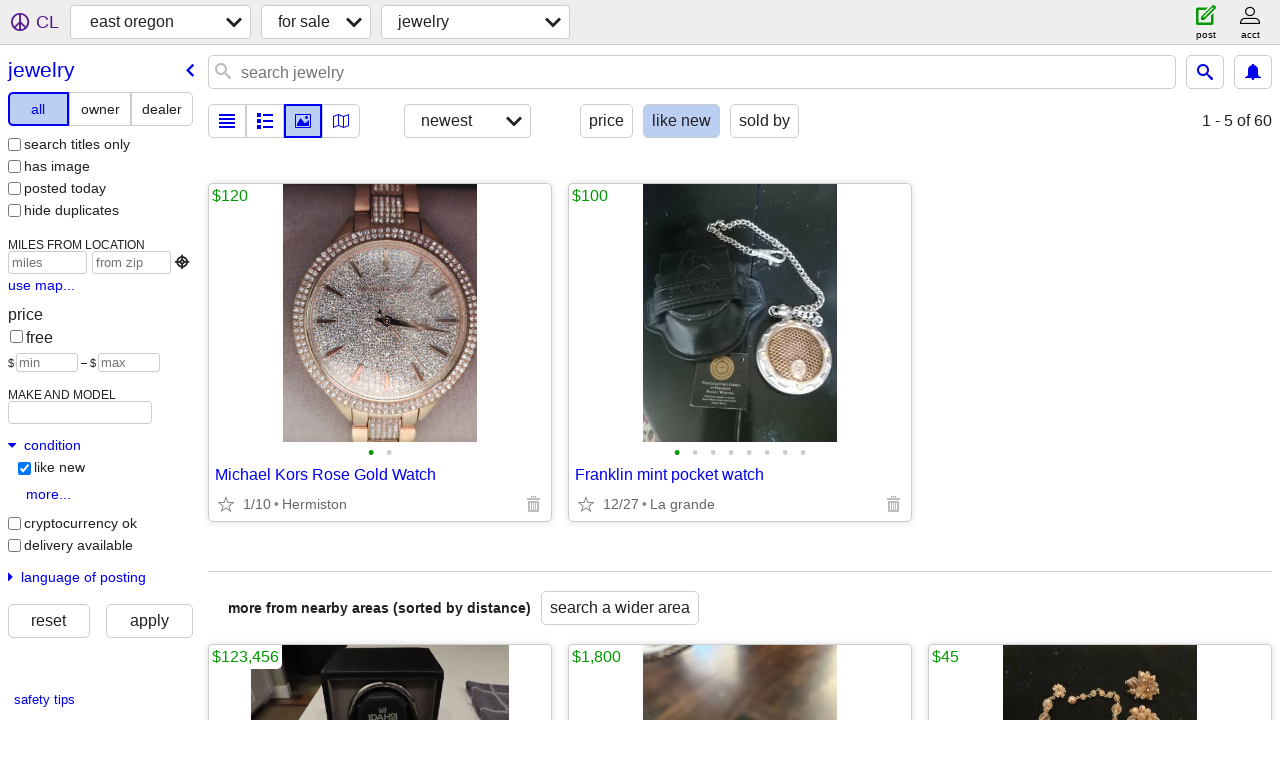

--- FILE ---
content_type: text/html; charset=utf-8
request_url: https://eastoregon.craigslist.org/search/jwa?condition=20
body_size: 2974
content:
<!DOCTYPE html>
<html>
<head>
    
	<meta charset="UTF-8">
	<meta http-equiv="X-UA-Compatible" content="IE=Edge">
	<meta name="viewport" content="width=device-width,initial-scale=1">
	<meta property="og:site_name" content="craigslist">
	<meta name="twitter:card" content="preview">
	<meta property="og:title" content="east oregon jewelry for sale - craigslist">
	<meta name="description" content="east oregon jewelry for sale - craigslist">
	<meta property="og:description" content="east oregon jewelry for sale - craigslist">
	<meta property="og:url" content="https://eastoregon.craigslist.org/search/jwa">
	<title>east oregon jewelry for sale - craigslist</title>
	<link rel="canonical" href="https://eastoregon.craigslist.org/search/jwa">
	<link rel="alternate" href="https://eastoregon.craigslist.org/search/jwa" hreflang="x-default">



    <link rel="icon" href="/favicon.ico" id="favicon" />

<script type="application/ld+json" id="ld_searchpage_data" >
    {"@context":"https://schema.org","breadcrumb":{"@context":"https://schema.org","@type":"BreadcrumbList","itemListElement":[{"position":1,"@type":"ListItem","name":"eastoregon.craigslist.org","item":"https://eastoregon.craigslist.org"},{"item":"https://eastoregon.craigslist.org/search/sss","name":"for sale","@type":"ListItem","position":2},{"position":3,"@type":"ListItem","item":"https://eastoregon.craigslist.org/search/jwa","name":"jewelry"}]},"@type":"SearchResultsPage","description":"Jewelry For Sale in East Oregon"}
</script>


<script type="application/ld+json" id="ld_searchpage_results" >
    {"itemListElement":[{"item":{"@context":"http://schema.org","image":["https://images.craigslist.org/00o0o_5WUx6u4ynFx_0t20CI_600x450.jpg","https://images.craigslist.org/00C0C_gZpAKSbAzRS_0t20CI_600x450.jpg"],"@type":"Product","name":"Michael Kors Rose Gold Watch","description":"","offers":{"priceCurrency":"USD","@type":"Offer","price":"120.00","availableAtOrFrom":{"geo":{"latitude":45.8349986996931,"longitude":-119.344004433996,"@type":"GeoCoordinates"},"@type":"Place","address":{"postalCode":"","addressCountry":"","addressRegion":"OR","@type":"PostalAddress","addressLocality":"Hermiston","streetAddress":""}}}},"@type":"ListItem","position":"0"},{"position":"1","@type":"ListItem","item":{"description":"","name":"Franklin mint pocket watch","@type":"Product","image":["https://images.craigslist.org/00p0p_33JFwkSo9M1_0t20CI_600x450.jpg","https://images.craigslist.org/00V0V_8I8mtmzcWeY_0CI0t2_600x450.jpg","https://images.craigslist.org/00U0U_8fGPYArXaWr_0t20CI_600x450.jpg","https://images.craigslist.org/01515_7VXXpmyvGZm_0CI0t2_600x450.jpg","https://images.craigslist.org/00S0S_8hB7QRSMzbK_0bC0pO_600x450.jpg","https://images.craigslist.org/00W0W_bUaTz2SI5Hp_0bC0pO_600x450.jpg","https://images.craigslist.org/00303_kw7uNoodLSz_0t20CI_600x450.jpg","https://images.craigslist.org/00n0n_c7bzAILHbsa_0t20CI_600x450.jpg"],"@context":"http://schema.org","offers":{"priceCurrency":"USD","price":"100.00","@type":"Offer","availableAtOrFrom":{"address":{"addressCountry":"","addressRegion":"OR","postalCode":"","@type":"PostalAddress","addressLocality":"Cove","streetAddress":""},"@type":"Place","geo":{"latitude":45.3215345502051,"longitude":-118.068496103785,"@type":"GeoCoordinates"}}}}}],"@type":"ItemList","@context":"https://schema.org"}
</script>

    <style>
        body {
            font-family: sans-serif;
        }

        #no-js {
            position: fixed;
            z-index: 100000;
            top: 0;
            bottom: 0;
            left: 0;
            right: 0;
            overflow:auto;
            margin: 0;
            background: transparent;
        }

        #no-js h1 {
            margin: 0;
            padding: .5em;
            color: #00E;
            background-color: #cccccc;
        }

        #no-js  p {
            margin: 1em;
        }

        .no-js header,
        .no-js form,
        .no-js .tsb,
        .unsupported-browser header,
        .unsupported-browser form,
        .unsupported-browser .tsb {
            display: none;
        }

        #curtain {
            display: none;
            position: fixed;
            z-index: 9000;
            top: 0;
            bottom: 0;
            left: 0;
            right: 0;
            margin: 0;
            padding: 0;
            border: 0;
            background: transparent;
        }

        .show-curtain #curtain {
            display: block;
        }

        #curtain .cover,
        #curtain .content {
            position: absolute;
            display: block;
            top: 0;
            bottom: 0;
            left: 0;
            right: 0;
            margin: 0;
            padding: 0;
            border: 0;
        }

        #curtain .cover {
            z-index: 1;
            background-color: white;
        }

        .show-curtain #curtain .cover {
            opacity: 0.7;
        }

        .show-curtain.clear #curtain .cover {
            opacity: 0;
        }

        .show-curtain.opaque #curtain .cover {
            opacity: 1;
        }

        #curtain .content {
            z-index: 2;
            background: transparent;
            color: #00E;

            display: flex;
            flex-direction: column;
            justify-content: center;
            align-items: center;
        }

        .unrecoverable #curtain .content,
        .unsupported-browser #curtain .content {
            display: block;
            align-items: start;
        }

        #curtain h1 {
            margin: 0;
            padding: .5em;
            background-color: #cccccc;
        }

        #curtain  p {
            margin: 1em;
            color: black;
        }

        .pacify #curtain .icom-:after {
            content: "\eb23";
        }

        #curtain .text {
            display: none;
        }

        .loading #curtain .text.loading,
        .reading #curtain .text.reading,
        .writing #curtain .text.writing,
        .saving #curtain .text.saving,
        .searching #curtain .text.searching,
        .unrecoverable #curtain .text.unrecoverable,
        .message #curtain .text.message {
            display: block;
        }

        .unrecoverable #curtain .text.unrecoverable {
        }

        @keyframes rotate {
            from {
                transform: rotate(0deg);
            }
            to {
                transform: rotate(359deg);
            }
        }

        .pacify #curtain .icom- {
            font-size: 3em;
            animation: rotate 2s infinite linear;
        }
    </style>

    <style>
        body {
            margin: 0;
            border: 0;
            padding: 0;
        }

        ol.cl-static-search-results, .cl-static-header {
            display:none;
        }

        .no-js ol.cl-static-search-results, .no-js .cl-static-header {
            display:block;
        }
    </style>


</head>

<body  class="no-js"  >



    <div class="cl-content">
        <main>
        </main>
    </div>

    <div id="curtain">
        <div class="cover"></div>
        <div class="content">
            <div class="icom-"></div>
            <div class="text loading">loading</div>
            <div class="text reading">reading</div>
            <div class="text writing">writing</div>
            <div class="text saving">saving</div>
            <div class="text searching">searching</div>
            <div id="curtainText" class="text message"></div>
            <div class="text unrecoverable">
                 <p><a id="cl-unrecoverable-hard-refresh" href="#" onclick="location.reload(true);">refresh the page.</a></p>
             </div>
         </div>
    </div>



    <script>
        (function() {
            try {
                window.onpageshow = function(event) {
                    if (event.persisted && cl.upTime()>1000 && /iPhone/.test(navigator.userAgent)) {
                        window.location.reload();
                    }
                };

                window.addEventListener('DOMContentLoaded', function() {
                    document.body.classList.remove('no-js');
                });
                document.body.classList.remove('no-js');
            } catch(e) {
                console.log(e);
            }
        })();
    </script>

    
     
     <script src="https://www.craigslist.org/static/www/d58afecda5261cb9fcb91b2d144412254d004485.js" crossorigin="anonymous"></script>
     <script>
         window.cl.init(
             'https://www.craigslist.org/static/www/',
             '',
             'www',
             'search',
             {
'defaultLocale': "en_US",
'initialCategoryAbbr': "jwa",
'location': {"country":"US","radius":17.9,"url":"eastoregon.craigslist.org","region":"OR","lon":-117.753,"lat":44.82,"postal":"97814","city":"Baker City","areaId":322},
'seoLinks': 0
},
             0
         );
     </script>
     

    
    <iframe id="cl-local-storage" src="https://www.craigslist.org/static/www/localStorage-092e9f9e2f09450529e744902aa7cdb3a5cc868d.html" style="display:none;"></iframe>
    


    <script>
        window.cl.specialCurtainMessages = {
            unsupportedBrowser: [
                "We've detected you are using a browser that is missing critical features.",
                "Please visit craigslist from a modern browser."
            ],
            unrecoverableError: [
                "There was an error loading the page."
            ]
        };
    </script>
    <div class="cl-static-header">
        <a href="/">craigslist</a>
            <h1>Jewelry For Sale in East Oregon</h1>
    </div>

    <ol class="cl-static-search-results">
        <li class="cl-static-hub-links">
            <div>see also</div>
        </li>
        <li class="cl-static-search-result" title="Michael Kors Rose Gold Watch">
            <a href="https://eastoregon.craigslist.org/jwl/d/hermiston-michael-kors-rose-gold-watch/7906319981.html">
                <div class="title">Michael Kors Rose Gold Watch</div>

                <div class="details">
                    <div class="price">$120</div>
                    <div class="location">
                        Hermiston
                    </div>
                </div>
            </a>
        </li>
        <li class="cl-static-search-result" title="Franklin mint pocket watch">
            <a href="https://eastoregon.craigslist.org/jwl/d/cove-franklin-mint-pocket-watch/7903530571.html">
                <div class="title">Franklin mint pocket watch</div>

                <div class="details">
                    <div class="price">$100</div>
                    <div class="location">
                        La grande
                    </div>
                </div>
            </a>
        </li>
    </ol>
</body>
</html>


--- FILE ---
content_type: text/json; charset=UTF-8
request_url: https://eastoregon.craigslist.org/search/field/price?cl_url=https%3A%2F%2Feastoregon.craigslist.org%2Fsearch%2Fjwa%3Fcondition%3D20
body_size: 60
content:
{"data":{"error":"","values":[100,120]}}